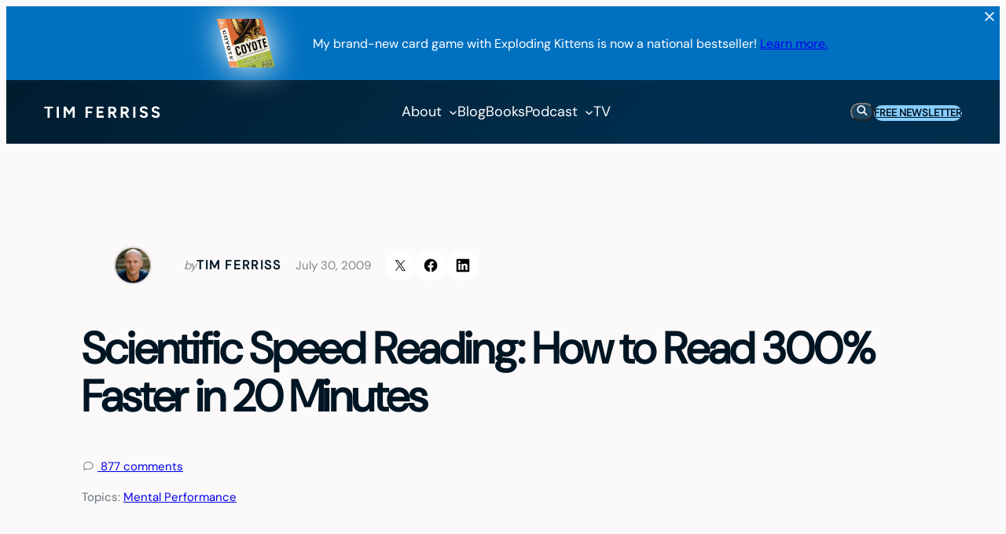

--- FILE ---
content_type: text/css
request_url: https://tim.blog/wp-content/themes/timferriss/assets/css/main.css?ver=0.0.3
body_size: 4430
content:
.no-list {
  list-style: none;
  padding: 0 !important;
  margin: 0 !important;
}

.h-100 {
  height: 100%;
}

.w-100 {
  width: 100% !important;
}

.single-post .entry-content.wp-block-post-content.is-layout-constrained h2,
.single-post .entry-content.wp-block-post-content.is-layout-constrained h3,
.single-post .entry-content.wp-block-post-content.is-layout-constrained h4,
.page-template-default .entry-content.wp-block-post-content.is-layout-constrained h2,
.page-template-default .entry-content.wp-block-post-content.is-layout-constrained h3,
.page-template-default .entry-content.wp-block-post-content.is-layout-constrained h4 {
  margin-top: var(--wp--preset--spacing--large);
}

:root :where(.wp-block-separator) {
  border-color: var(--wp--preset--color--background-4);
  margin-top: var(--wp--preset--spacing--large);
  margin-bottom: var(--wp--preset--spacing--large);
}

.podcast-block {
  margin-block-start: 0;
  max-width: 300px;
}
.podcast-block__link-text {
  font-weight: 700 !important;
}
.podcast-block__link {
  background-color: var(--wp--preset--color--background-4);
  color: var(--wp--preset--color--foreground-1);
  border-radius: 999px;
}
.podcast-block__link:hover {
  background-color: var(--wp--preset--color--background-1);
  color: var(--wp--preset--color--foreground-1) !important;
  box-shadow: none;
}

.podcast-player {
  background-color: var(--wp--preset--color--background-1);
  padding: var(--wp--preset--spacing--large);
  border-radius: 10px;
}
.podcast-player .title {
  font-size: var(--wp--preset--font-size--medium);
  line-height: 1.1;
  font-weight: 600;
  margin-bottom: var(--wp--preset--spacing--medium);
}

blockquote {
  font-style: italic;
  border-left: 2px solid var(--wp--preset--color--background-4);
  padding-left: var(--wp--preset--spacing--large);
}
blockquote p {
  font-style: italic;
}

.wp-block-jetpack-related-posts {
  max-width: none;
}
.wp-block-jetpack-related-posts li {
  background: #fff;
  padding: var(--wp--preset--spacing--large);
  border-radius: 10px;
}
.wp-block-jetpack-related-posts li a {
  color: var(--wp--preset--color--foreground-1);
  font-size: var(--wp--preset--font-size--medium);
  font-weight: 600;
  margin-bottom: var(--wp--preset--spacing--large);
  text-decoration: none;
}
.wp-block-jetpack-related-posts li .jp-related-posts-i2__post-defs {
  color: var(--wp--preset--color--foreground-4);
}
.wp-block-jetpack-related-posts li:hover {
  background-color: var(--wp--preset--color--foreground-1);
  color: var(--wp--preset--color--background-1);
}
.wp-block-jetpack-related-posts li:hover * {
  color: var(--wp--preset--color--background-1);
}

:root :where(.wp-block-image .wp-element-caption,
.wp-block-image .wp-block-audio figcaption,
.wp-block-image .wp-block-embed figcaption,
.wp-block-image .wp-block-gallery figcaption,
.wp-block-image .wp-block-image figcaption,
.wp-block-image .wp-block-table figcaption,
.wp-block-image .wp-block-video figcaption) {
  color: var(--wp--preset--color--foreground-4);
  font-size: var(--wp--preset--font-size--x-small);
}

.no-word-break {
  word-break: keep-all;
}

.hide-on-mobile {
  display: none !important;
}

@media (max-width: 768px) {
  .hide-on-mobile {
    display: block !important;
  }
}
@media (max-width: 782px) {
  .mobile-center {
    text-align: center;
  }
  .mobile-center-img {
    max-width: 400px;
    margin-left: auto !important;
    margin-right: auto !important;
  }
}
@media (max-width: 991px) {
  .tablet-center {
    text-align: center;
  }
  .tablet-center-img {
    max-width: 400px;
    margin-left: auto !important;
    margin-right: auto !important;
  }
}
.wp-block-categories-list {
  display: grid;
  grid-template-columns: repeat(3, 1fr);
  gap: var(--wp--preset--spacing--xx-small);
  list-style-type: none;
  padding: 0;
  margin: 0;
}
.wp-block-categories-list li.cat-item-1 {
  display: none;
}

@media (max-width: 991px) {
  .wp-block-categories-list {
    grid-template-columns: repeat(2, 1fr);
  }
}
@media (max-width: 479px) {
  .wp-block-categories-list {
    grid-template-columns: 1fr;
  }
}
.wp-block-query .wp-block-post {
  display: flex;
  flex-direction: column;
  min-height: 100%;
  align-items: flex-start;
  justify-content: flex-start;
  width: 100%;
}
.wp-block-query .wp-block-post > .wp-block-group {
  height: 100%;
  width: 100%;
}
.wp-block-query .wp-block-post .is-style-clickable-card {
  display: flex;
  flex-direction: column;
  height: 100%;
}
.wp-block-query .wp-block-post .wp-block-post-date,
.wp-block-query .wp-block-post .is-content-justification-left {
  margin-left: 0 !important;
  margin-right: 0 !important;
  text-align: left !important;
}

.wp-block-query .wp-block-group.grid-post {
  flex: 1;
  display: flex;
  flex-direction: column;
}

.wp-block-query .wp-block-post-featured-image {
  border-radius: 8px;
  display: flex;
  align-items: center;
  justify-content: center;
  height: 230px;
  overflow: hidden;
  width: 100%;
}
.wp-block-query .wp-block-post-featured-image img {
  height: 100%;
  width: 100%;
}

/*.wp-block-categories-list li a {
  color: var(--wp--preset--color--foreground-1);
  background-color: var(--wp--preset--color--background-4);
  border-radius: var(--wp--custom--border-radius--round);
  text-decoration: none;
  display: flex;
  padding: 12px 28px;
  font-weight: 600;
}

.wp-block-categories-list li a:hover {
  color: var(--wp--preset--color--background-1);
  background-color: var(--wp--preset--color--foreground-1);
}*/
.d-flex {
  display: flex;
}

body {
  background: var(--wp--preset--color--background-2);
}

/*.wp-block-query .wp-block-post > div {
  height: 100%;
  display: flex;
  flex-direction: column;
}*/
.mt-auto {
  margin-top: auto !important;
}

.overflow-hidden {
  overflow: hidden;
}

.no-underline a,
.no-underline {
  text-decoration: none !important;
}

/* pagination */
.wp-block-query-pagination {
  margin-top: var(--wp--preset--spacing--xx-large);
}

.wp-block-query-pagination-numbers {
  flex: 1 1 auto;
  display: flex;
  align-items: center;
  justify-content: center;
}

.wp-block-query-pagination .page-numbers,
.wp-block-query-pagination-previous,
.wp-block-query-pagination-next {
  color: var(--wp--preset--color--foreground-1);
  font-size: var(--font-size--x-small, 16px);
  font-style: normal;
  font-weight: 500;
  line-height: 150%;
  border-radius: var(--wp--custom--border-radius--round);
  background: var(--wp--preset--color--background-4);
}

.wp-block-query-pagination span.page-numbers,
.wp-block-query-pagination a.page-numbers:hover,
.wp-block-query-pagination-previous:hover,
.wp-block-query-pagination-next:hover {
  background: var(--wp--preset--color--foreground-1);
  color: var(--wp--preset--color--background-1);
}

.wp-block-query-pagination .page-numbers.dots {
  background: none;
  color: var(--wp--preset--color--foreground-4);
}

.wp-block-query-pagination .page-numbers {
  width: 44px;
  aspect-ratio: 1;
  display: flex;
  justify-content: center;
  text-align: center;
  align-items: center;
}

@media (max-width: 768px) {
  .wp-block-query-pagination-previous,
  .wp-block-query-pagination-next {
    display: none;
  }
  .wp-container-core-query-pagination-is-layout-1 {
    justify-content: center;
  }
}
/* pagination */
/* search */
/*.wp-block-query-title {
  position: relative;
  max-width: fit-content !important;
}

.wp-block-query-title::after {
  content: "";
  position: absolute;
  left: 100%;
  top: 50%;
  transform: translateY(-50%) translateX(48px);
  width: 100vw;
  background-color: var(--wp--preset--color--background-4);
  height: 1px;
  z-index: -1;
}*/
:where(.wp-block-search__button-inside .wp-block-search__inside-wrapper) {
  border-radius: var(--wp--custom--border-radius--round);
  background-color: var(--wp--preset--color--background-1);
  padding: var(--wp--preset--spacing--x-small) var(--wp--preset--spacing--medium);
  border: 0;
  font-weight: 600;
  font-size: var(--wp--preset--font-size--regular);
}

:where(.wp-block-search__button-inside .wp-block-search__inside-wrapper) input {
  background-color: transparent !important;
}

.wp-block-search__button {
  width: 48px;
  height: 48px;
  aspect-ratio: 1;
  padding: 0 !important;
  border-radius: var(--wp--custom--border-radius--round) !important;
}

.wp-block-search__button:hover {
  background-color: var(--wp--preset--color--foreground-1) !important;
}

.wp-block-search__button:hover svg {
  fill: var(--wp--preset--color--background-1);
}

.wp-block-search__button svg {
  transform: rotateY(180deg);
  transition: fill 0.3s ease;
}

/* search */
.wp-block-post-author__avatar img {
  width: 50px;
  height: 50px;
  aspect-ratio: 1;
  border-radius: var(--wp--custom--border-radius--round);
  border: 2px solid var(--wp--preset--color--background-4);
}

.wp-block-post-author__content {
  display: flex;
  align-items: center;
  gap: 10px;
  font-size: 15px;
}

.wp-block-post-author__name {
  text-transform: uppercase;
}

.book-shadow {
  position: relative;
}

.book-shadow::before {
  content: "";
  position: absolute;
  left: 0;
  top: 0;
  width: 20px;
  height: 100%;
  opacity: 0.15;
  background: linear-gradient(90deg, #fff 0%, rgba(255, 255, 255, 0) 26.04%, #fff 51.86%, rgba(255, 255, 255, 0) 55%, rgba(255, 255, 255, 0) 78.57%);
  mix-blend-mode: plus-lighter;
}

.book-shadow img {
  box-shadow: 5px 5px 14.2px 0px rgba(0, 0, 0, 0.12), 10px 10px 14.2px 0px rgba(0, 0, 0, 0.07), 20px 20px 32px 0px rgba(0, 0, 0, 0.2);
}

.video-single .wp-block-heading {
  transition: color 0.3s ease;
}

.video-single {
  transition: background 0.3s ease;
}

.video-single:hover {
  background: var(--wp--preset--color--foreground-1) !important;
}

.video-single:hover .wp-block-heading {
  color: var(--wp--preset--color--background-1);
}

.video-single > .wp-block-group {
  display: flex;
  flex-direction: column;
  height: 100%;
}

.video-single > .wp-block-group figure + .wp-block-group {
  display: flex;
  flex-direction: column;
  height: 100%;
}

.reviews-slider .swiper-button-next,
.reviews-slider .swiper-button-prev {
  width: 56px;
  height: 56px;
  background-color: var(--wp--preset--color--background-1);
  border-radius: var(--wp--custom--border-radius--round);
}
.reviews-slider .swiper-button-next:hover,
.reviews-slider .swiper-button-prev:hover {
  background-color: var(--wp--preset--color--background-4);
}

.reviews-slider .swiper-button-next::after,
.reviews-slider .swiper-button-prev::after {
  font-size: 16px;
  color: var(--wp--preset--color--foreground-1);
}

@media (max-width: 991px) {
  .reviews-slider .swiper-button-next,
  .reviews-slider .swiper-button-prev {
    top: 90%;
  }
}
.bullet-friday-icon {
  position: relative;
  max-width: fit-content;
}

.bullet-friday-icon::before {
  content: "";
  position: absolute;
  left: -47px;
  top: 35%;
  background-image: url(../images/icons/bullet-friday-icon.svg);
  width: 35px;
  height: 65px;
  background-repeat: no-repeat;
  background-size: contain;
  transform: translateX(-100%);
}

@media (max-width: 479px) {
  .bullet-friday-icon::before {
    display: none;
  }
}
.newsletter-read-more {
  position: relative;
  overflow: hidden;
  max-height: 600px;
  transition: max-height 0.3s ease-in-out;
}

.newsletter-read-more-wrapper.expanded .newsletter-read-more {
  max-height: none;
}

.newsletter-read-more-wrapper {
  overflow: hidden;
  position: relative;
}

.newsletter-read-more-wrapper::before {
  content: "";
  position: absolute;
  left: 0;
  bottom: 0;
  width: 100%;
  height: 400px;
  background: linear-gradient(180deg, rgba(246, 241, 241, 0) 0%, #f6f1f1 44.55%);
  pointer-events: none;
  z-index: 4;
  transition: opacity 0.3s ease;
}

.newsletter-read-more-wrapper.expanded::before {
  opacity: 0;
}

.newsletter-read-more-wrapper .wp-block-buttons {
  z-index: 99;
  position: relative;
}

.editor-styles-wrapper .newsletter-read-more-wrapper::before {
  display: none;
}

.editor-styles-wrapper .newsletter-read-more {
  max-height: 100%;
}

.interviews-slider-wrapper .swiper-button-next,
.interviews-slider-wrapper .swiper-button-prev,
.videos-slider-wrapper .swiper-button-next,
.videos-slider-wrapper .swiper-button-prev,
.hero-slider .swiper-button-prev,
.hero-slider .swiper-button-next {
  border-radius: 999px;
  margin: 0;
  height: 23px;
  width: 43px;
  background: rgba(255, 255, 255, 0.1);
  top: auto;
  bottom: 0;
}

.interviews-slider-wrapper .swiper-button-prev,
.videos-slider-wrapper .swiper-button-prev,
.hero-slider .swiper-button-prev {
  left: auto;
  right: 63px;
}

.interviews-slider-wrapper .swiper-button-prev::before,
.videos-slider-wrapper .swiper-button-prev::before,
.hero-slider .swiper-button-prev::before {
  content: "";
  position: absolute;
  left: 50%;
  transform: translateX(-50%);
  top: 0;
  width: 15px;
  height: 15px;
  background-image: url(../images/icons/long-arrow-left-dark.svg);
  background-repeat: no-repeat;
  background-size: contain;
  background-position: center;
}

.hero-slider .swiper-button-prev::before {
  background-image: url(../images/icons/long-arrow-left.svg);
  top: 4px;
}

.interviews-slider-wrapper .swiper-button-next::before,
.videos-slider-wrapper .swiper-button-next::before,
.hero-slider .swiper-button-next::before {
  content: "";
  position: absolute;
  left: 50%;
  transform: translateX(-50%);
  top: 0;
  width: 15px;
  height: 15px;
  background-image: url(../images/icons/long-arrow-right-dark.svg);
  background-repeat: no-repeat;
  background-size: contain;
  background-position: center;
}

.hero-slider .swiper-button-next::before {
  background-image: url(../images/icons/long-arrow-right.svg);
  top: 4px;
}

.interviews-swiper-navigation,
.videos-swiper-navigation {
  display: flex;
  gap: 10px;
}

.interviews-slider-wrapper .swiper-button-next,
.interviews-slider-wrapper .swiper-button-prev,
.videos-slider-wrapper .swiper-button-next,
.videos-slider-wrapper .swiper-button-prev {
  position: relative;
  width: 79px;
  height: 40px;
  background: var(--wp--preset--color--background-3);
  border-radius: 9999px;
  right: auto;
  transition: background 0.3s ease;
}

.interviews-slider-wrapper .swiper-button-next,
.interviews-slider-wrapper .swiper-button-prev {
  background: var(--wp--preset--color--background-1);
}

.videos-slider-wrapper .swiper-button-next::before,
.videos-slider-wrapper .swiper-button-prev::before {
  transition: background 0.3s ease;
}

/*.interviews-slider-wrapper .swiper-button-prev::before,
.videos-slider-wrapper .swiper-button-prev::before {
  mask-image: url(../images/icons/long-arrow-left-dark.svg);
  mask-repeat: no-repeat;
  background: var(--wp--preset--color--foreground-1);
}

.interviews-slider-wrapper .swiper-button-next::before,
.videos-slider-wrapper .swiper-button-next::before {
  mask-image: url(../images/icons/long-arrow-right-dark.svg);
  mask-repeat: no-repeat;
  background: var(--wp--preset--color--foreground-1);
}*/
/*.interviews-slider-wrapper .swiper-button-prev:hover::before,
.videos-slider-wrapper .swiper-button-prev:hover::before,
.interviews-slider-wrapper .swiper-button-next:hover::before,
.videos-slider-wrapper .swiper-button-next:hover::before {
  background: var(--wp--preset--color--foreground-1);
}*/
.interviews-slider-wrapper .swiper-button-prev:hover,
.videos-slider-wrapper .swiper-button-prev:hover,
.interviews-slider-wrapper .swiper-button-next:hover,
.videos-slider-wrapper .swiper-button-next:hover {
  background: var(--wp--preset--color--background-4);
}

.interviews-slider-wrapper .swiper-button-prev::before,
.interviews-slider-wrapper .swiper-button-next::before,
.videos-slider-wrapper .swiper-button-prev::before,
.videos-slider-wrapper .swiper-button-next::before {
  width: 15px;
  height: 15px;
  top: 54%;
  transform: translateX(-50%) translateY(-50%);
}

.interviews-slider-wrapper .swiper-button-prev::after,
.interviews-slider-wrapper .swiper-button-next::after,
.videos-slider-wrapper .swiper-button-prev::after,
.videos-slider-wrapper .swiper-button-next::after,
.hero-slider .swiper-button-next::after,
.hero-slider .swiper-button-prev::after {
  display: none;
}

@media (max-width: 991px) {
  .flex-mobile {
    flex-wrap: wrap !important;
  }
  .hero .flex-mobile {
    flex-wrap: wrap !important;
    margin: 20px 0 !important;
  }
  body:not(.editor-styles-wrapper) .hero {
    aspect-ratio: auto;
  }
}
.book-hover {
  transition: background 0.3s ease;
}

.book-hover:hover {
  background-color: var(--wp--preset--color--background-1);
}

.columns-books {
  justify-content: center;
}

.footer-cta ul {
  list-style-type: none;
  display: flex;
  flex-direction: column;
  gap: 18px;
}

.footer-cta li {
  position: relative;
}

.footer-cta li::before {
  content: "";
  position: absolute;
  left: -16px;
  top: 3px;
  transform: translateX(-100%);
  background-image: url(../images/icons/list-icon.svg);
  width: 18px;
  height: 25px;
  background-repeat: no-repeat;
  background-size: contain;
}

.swiper-wrapper {
  padding-bottom: 2px;
  padding-top: 2px;
}

/*@media (min-width: 991px) {
  .interviews-slider .swiper-wrapper,
  .videos-slider .swiper-wrapper {
    margin-left: var(--wp--preset--spacing--x-small) !important;
  }

  .interviews-slider .swiper-slide,
  .videos-slider .swiper-slide {
    margin-right: var(--wp--preset--spacing--x-small) !important;
  }
}*/
.interviews-slider .swiper-slide,
.videos-slider .swiper-slide {
  width: 300px;
  height: auto;
  transition: background 0.3s ease;
  display: flex;
  flex-direction: column;
}

.interviews-slider .swiper-slide:hover,
.videos-slider .swiper-slide:hover {
  background-color: var(--wp--preset--color--foreground-1) !important;
}

.interviews-slider .swiper-slide p,
.interviews-slider .swiper-slide .wp-block-heading,
.videos-slider .swiper-slide .wp-block-heading {
  transition: color 0.3s ease;
}

.interviews-slider .swiper-slide:hover p,
.interviews-slider .swiper-slide:hover .wp-block-heading,
.videos-slider .swiper-slide:hover .wp-block-heading,
.videos-slider .swiper-slide:hover .wp-block-heading a {
  color: var(--wp--preset--color--background-1) !important;
}

.entry-content ul li,
.entry-content ol li,
.wp-block-post-content ul li,
.wp-block-post-content ol li {
  margin-bottom: 0.2rem;
}

iframe {
  border-radius: 10px;
}

@media (max-width: 991px) {
  .wrap-mobile {
    flex-wrap: wrap !important;
  }
}
.wp-block-post-content .acf-block {
  max-width: 100% !important;
}

.wp-block-cover__inner-container {
  max-width: var(--wp--style--global--wide-size);
}

.wp-block-post-template li > div {
  transition: background 0.3s ease, color 0.3s ease;
}

.wp-block-post-template li div h2 a {
  transition: color 0.3s ease;
}

.wp-block-post-template li path {
  fill: var(--wp--preset--color--primary) !important;
  transition: fill 0.3s ease;
}

.wp-block-post-template .wp-block-post-date {
  transition: color 0.3s ease;
}

.wp-block-post-template li:hover .wp-block-post-date {
  color: var(--wp--preset--color--background-3) !important;
}

.wp-block-post-template li:hover > div {
  background-color: var(--wp--preset--color--foreground-1) !important;
  color: var(--wp--preset--color--background-3) !important;
}

.wp-block-post-template li:hover h2 a {
  color: var(--wp--preset--color--background-1) !important;
  text-decoration: none !important;
}

.wp-block-post-template li:hover path {
  fill: var(--wp--preset--color--secondary) !important;
}

.wp-block-post-template li:hover .wp-block-read-more {
  color: var(--wp--preset--color--secondary) !important;
  text-decoration: none !important;
}

.taxonomy-topics a:hover {
  color: var(--wp--preset--color--primary);
}

.link-arrow ~ svg path {
  transition: fill 0.3s ease;
}

.link-arrow:hover ~ svg path {
  fill: var(--wp--preset--color--primary);
}

.blog-topic {
  transition: background 0.3s ease, color 0.3s ease;
}

.blog-topic:hover {
  background-color: var(--wp--preset--color--foreground-1) !important;
  color: var(--wp--preset--color--background-1) !important;
}

.blog-topic:hover a {
  color: var(--wp--preset--color--primary);
}

.blog-topic:hover .link-arrow + svg path {
  fill: var(--wp--preset--color--primary);
}

.blog-topic a:hover {
  color: var(--wp--preset--color--secondary);
}

.blog-topic .link-arrow:hover + svg path {
  fill: var(--wp--preset--color--secondary);
}

:root .entry-content p :where(a:where(:not(.wp-element-button)):hover) {
  text-decoration: underline !important;
  text-decoration-color: var(--wp--preset--color--secondary) !important;
}

a:where(:not(.wp-element-button)) {
  text-decoration-color: var(--wp--preset--color--secondary) !important;
  text-underline-offset: 3px;
}

:root :where(.wp-block-button .wp-block-button__link:hover) {
  color: var(--wp--preset--color--background-1) !important;
  background: var(--wp--preset--color--foreground-1) !important;
}

/* Footer */
footer a:where(:not(.wp-element-button)),
.taxonomy-category a,
.gray-underline a {
  text-decoration-color: #D0D2D4 !important;
}
footer a:where(:not(.wp-element-button)):hover,
.taxonomy-category a:hover,
.gray-underline a:hover {
  text-decoration: underline #9fa2a6 !important;
}

.wp-block-social-link-anchor {
  padding: 0.55em;
}

.wp-block-social-links .wp-social-link svg {
  height: 0.8em;
  width: 0.8em;
}

.wp-block-latest-posts li {
  border-bottom: 1px solid var(--wp--preset--color--background-4);
  padding: var(--wp--preset--spacing--x-small) 0;
}
.wp-block-latest-posts li time {
  color: var(--wp--preset--color--foreground-4);
}

/* Gravity forms */
html .gform_wrapper form {
  background-color: var(--wp--preset--color--background-1);
  border: none;
  border-radius: var(--wp--custom--border-radius--round) !important;
  padding: 6px !important;
  display: flex !important;
  align-items: center !important;
  gap: 8px !important;
}

html .gform_wrapper .gform_body {
  flex: 1;
  width: auto !important;
}

html .gform_wrapper input[type=email] {
  background-color: none;
  border: none;
  font-size: var(--wp--preset--font-size--small) !important;
  font-weight: 600 !important;
  padding: 24px 24px 20px 24px !important;
  width: 100% !important;
  box-shadow: none;
}

html .gform_wrapper input[type=email]::placeholder {
  color: #8E8D8C !important;
}

html .gform_wrapper input[type=submit] {
  background-color: #F8C43B !important;
  border-radius: var(--wp--custom--border-radius--round) !important;
  color: var(--wp--preset--color--foreground-1) !important;
  margin-bottom: 0 !important;
  border: none !important;
  font-size: var(--wp--preset--font-size--small) !important;
  font-weight: 600 !important;
  padding: 24px 24px 20px 24px !important;
  box-shadow: none !important;
  white-space: nowrap;
}
html .gform_wrapper input[type=submit]:hover {
  background-color: var(--wp--preset--color--primary) !important;
  color: #fff !important;
}

html .gform-theme--foundation .gform_footer,
html .gform-theme--foundation .gform_page_footer {
  margin-block-start: 0 !important;
}

html .gform_footer.before {
  margin: 0 !important;
  padding: 0 !important;
  width: auto !important;
}

html .gfield .validation_message {
  display: none;
}

html .gform_validation_errors {
  margin-bottom: 10px !important;
}
html .gform_validation_errors li {
  color: #fff !important;
}
html .gform_validation_errors li:before {
  display: none;
}

html .gform_submission_error {
  color: #fff !important;
}

html .gform_validation_error_link {
  color: #fff !important;
  text-decoration-color: #fff !important;
}

.gform-theme--api,
.gform-theme--framework {
  --gf-form-validation-bg-color: rgba(var(--gf-color-danger-rgb), 0.1);
}

@media (max-width: 767px) {
  html .gform_wrapper form {
    background: none;
    flex-direction: column !important;
    padding: 0 !important;
  }
  html .gform_wrapper .gform_body {
    width: 100% !important;
  }
  html .gform_wrapper .gform_footer.before {
    width: 100% !important;
  }
  html .gform_wrapper input[type=email] {
    background-color: var(--wp--preset--color--background-1);
    border-radius: var(--wp--custom--border-radius--round) !important;
    padding: 12px !important;
    height: 64px;
    text-align: center;
    width: 100% !important;
  }
  html .gform_wrapper input[type=submit],
  html .gform_wrapper .gform_footer {
    width: 100% !important;
  }
}
.select2-container--default .select2-selection--single {
  border: none;
  background: none;
  height: auto;
}
.select2-container--default .select2-selection--single .select2-selection__rendered {
  border: none;
  background: #fff;
  font-size: var(--wp--preset--font-size--medium) !important;
  border-radius: 99px;
  padding: 24px 24px;
}
.select2-container--default .select2-selection--single .select2-selection__arrow {
  top: 25px;
  right: 40px;
}
.select2-container--default .select2-dropdown {
  border: none;
  background: #F6F1F1;
  border-radius: 10px;
  padding: 24px;
  margin: 10px 0 0 0;
  box-shadow: 0px 10px 20px 0px rgba(0, 0, 0, 0.1);
}
.select2-container--default .select2-dropdown .select2-search__field {
  border-radius: 99px;
  padding-left: 20px;
}
.select2-container--default .select2-results__option {
  padding-left: 20px;
}
.select2-container--default .select2-results__option--highlighted[aria-selected] {
  border-radius: 99px;
  background-color: #fff;
  color: var(--wp--preset--color--primary);
  font-weight: bold;
  padding-left: 20px;
}

.fhww-budget-calculator__wrapper input {
  border-radius: 10px;
}

.fhww-budget-calculator__results-column {
  display: flex;
  flex-direction: column;
  justify-content: center;
  align-items: center;
}

.fhww-budget-calculator__results-column input {
  text-align: right;
}

.fhww-budget-calculator__results-row {
  display: flex;
  flex-direction: row;
  justify-content: center;
  align-items: center;
}

.fhww-budget-calculator__results {
  margin: 40px 0;
}

.fhww-budget-calculator__row td {
  border-bottom: 1px solid var(--wp--preset--color--background-4);
  padding: 10px 20px 10px 0;
}

.fhww-budget-calculator__results-row input[type=reset] {
  background: var(--wp--preset--color--background-4);
  border: none;
  color: var(--wp--preset--color--foreground-1);
  cursor: pointer;
  margin: 0 10px;
}

.fhww-budget-calculator__results-row input[type=button] {
  background: var(--wp--preset--color--foreground-1);
  color: #fff;
  border: none;
  font-weight: bold;
  cursor: pointer;
}

#expense-calc-submit {
  background: var(--wp--preset--color--primary);
}


--- FILE ---
content_type: text/css
request_url: https://tim.blog/wp-content/themes/timferriss/style.css?ver=0.0.3
body_size: 212
content:
/*
Theme Name: Tim Ferriss
Theme URI: https://rockbase.co
Author: Rockbase LLC
Author URI: https://rockbase.co
Description: A custom theme for the Tim.Blog website.
Requires at least: 6.6
Tested up to: 6.6.0
Requires PHP: 7.3
Version: 0.0.3
License: GNU General Public License v3 or later
License URI: http://www.gnu.org/licenses/gpl-3.0.html
Template: rockbase-framework
Text Domain: timferriss
Tags: one-column, custom-colors, custom-menu, custom-logo, editor-style, featured-images, full-site-editing, block-patterns, translation-ready, block-styles, template-editing, wide-blocks, global-styles
*/


--- FILE ---
content_type: application/javascript
request_url: https://tim.blog/wp-content/themes/timferriss/assets/js/event-tracking.js?ver=2.0.0
body_size: 418
content:
jQuery( function ( $ ) {
	// All the tracking takes place in GTM.
	window.dataLayer = window.dataLayer || [];

	// Track Art19 player events.
	const art19PlayerPercentages = {
		per25: {},
		per50: {},
		per75: {},
		per90: {},
	};

	$( '.art19-web-player' ).each( function () {
		const $this = $( this ),
			title = $this.prev().text(),
			emitter = $this.get( 0 ).art19Events;

		// Art19 player -- PLAY, PAUSE, ENDED
		for ( let event of [ 'play', 'pause', 'ended' ] ) {
			emitter.on( event, function () {
				window.dataLayer.push( {
					event: 'art19',
					art19: { title, event },
				} );
				window.dataLayer.push( { art19: undefined } ); // Reset the player data between events.
			} );
		}

		// Art19 player -- TIMEUPDATE
		emitter.on( 'timeupdate', function ( data ) {
			const percent = data.seconds / data.duration;

			if (
				0.25 < percent &&
				typeof art19PlayerPercentages.per25[ title ] === 'undefined'
			) {
				art19PlayerPercentages.per25[ title ] = true;
				window.dataLayer.push( {
					event: 'art19',
					art19: { title, event: '25%' },
				} );
				window.dataLayer.push( { art19: undefined } ); // Reset the player data between events.
			}
			if (
				0.5 < percent &&
				typeof art19PlayerPercentages.per50[ title ] === 'undefined'
			) {
				art19PlayerPercentages.per50[ title ] = true;
				window.dataLayer.push( {
					event: 'art19',
					art19: { title, event: '50%' },
				} );
				window.dataLayer.push( { art19: undefined } ); // Reset the player data between events.
			}
			if (
				0.75 < percent &&
				typeof art19PlayerPercentages.per75[ title ] === 'undefined'
			) {
				art19PlayerPercentages.per75[ title ] = true;
				window.dataLayer.push( {
					event: 'art19',
					art19: { title, event: '75%' },
				} );
				window.dataLayer.push( { art19: undefined } ); // Reset the player data between events.
			}
			if (
				0.9 < percent &&
				typeof art19PlayerPercentages.per90[ title ] === 'undefined'
			) {
				art19PlayerPercentages.per90[ title ] = true;
				window.dataLayer.push( {
					event: 'art19',
					art19: { title, event: '90%' },
				} );
				window.dataLayer.push( { art19: undefined } ); // Reset the player data between events.
			}
		} );
	} );
} );


--- FILE ---
content_type: application/javascript
request_url: https://tim.blog/wp-content/themes/timferriss/assets/dist/js/front.js?ver=7ad1370f7543b4380b5f
body_size: 1898
content:
/******/ (() => { // webpackBootstrap
/******/ 	var __webpack_modules__ = ({

/***/ "./src/js/front/global.js":
/*!********************************!*\
  !*** ./src/js/front/global.js ***!
  \********************************/
/***/ (() => {

/**
 * Global JavaScript functionality for Tim Ferriss website
 */

document.addEventListener("DOMContentLoaded", function () {
  // Promo bar functionality
  const promoBar = document.querySelector('.promo-bar');
  const promoBarClose = document.querySelector('.promo-bar-close');

  // Check if promo bar should be shown
  const promoBarHidden = localStorage.getItem('promoBarHidden');
  if (promoBarHidden) {
    const hiddenDate = new Date(promoBarHidden);
    const currentDate = new Date();
    const daysDifference = (currentDate - hiddenDate) / (1000 * 60 * 60 * 24);
    if (daysDifference < 30) {
      // Keep it hidden if less than 30 days have passed
      promoBar.classList.add('promo-bar-hidden');
    } else {
      // Show it and remove localStorage if 30 days have passed
      localStorage.removeItem('promoBarHidden');
      promoBar.classList.remove('promo-bar-hidden');
    }
  } else {
    // If no localStorage entry exists, show the promo bar
    promoBar.classList.remove('promo-bar-hidden');
  }

  // Handle close button click
  if (promoBarClose) {
    promoBarClose.addEventListener('click', function () {
      promoBar.classList.add('promo-bar-hidden');
      // Save current date to localStorage
      localStorage.setItem('promoBarHidden', new Date().toISOString());
    });
  }

  // Function to setup Gravity Forms validation for a specific form
  function setupGravityFormValidation(formId, emailInputId, submitButtonId) {
    const form = document.getElementById(formId);
    const emailInput = document.getElementById(emailInputId);
    const submitButton = document.getElementById(submitButtonId);

    // Only run Gravity Forms validation if all elements exist
    if (form && emailInput && submitButton) {
      let isEmailValid = false;

      // Function to force disable/enable submit button
      function forceToggleSubmitButton() {
        const currentSubmitButton = document.getElementById(submitButtonId);
        if (currentSubmitButton) {
          if (isEmailValid) {
            currentSubmitButton.classList.remove('gform-submit-disabled');
            currentSubmitButton.disabled = false;
            currentSubmitButton.removeAttribute('disabled');
            currentSubmitButton.style.pointerEvents = 'auto';
            currentSubmitButton.style.opacity = '1';
          } else {
            currentSubmitButton.classList.add('gform-submit-disabled');
            currentSubmitButton.disabled = true;
            currentSubmitButton.setAttribute('disabled', 'disabled');
            currentSubmitButton.style.pointerEvents = 'none';
            currentSubmitButton.style.opacity = '0.7';
          }
        }
      }

      // Disable initially
      forceToggleSubmitButton();

      // Listen for input changes
      emailInput.addEventListener('input', function () {
        const email = emailInput.value.trim();
        const emailRegex = /^[^\s@]+@[^\s@]+\.[^\s@]+$/;
        isEmailValid = email.length > 0 && emailRegex.test(email);
        forceToggleSubmitButton();
      });

      // Prevent form submission if email is invalid
      form.addEventListener('submit', function (e) {
        if (!isEmailValid) {
          e.preventDefault();
          e.stopPropagation();
          return false;
        }
      });
    }
  }

  // Setup validation for both forms
  setupGravityFormValidation('gform_1', 'input_1_1', 'gform_submit_button_1');
  setupGravityFormValidation('gform_2', 'input_2_1', 'gform_submit_button_2');
});

/***/ })

/******/ 	});
/************************************************************************/
/******/ 	// The module cache
/******/ 	var __webpack_module_cache__ = {};
/******/ 	
/******/ 	// The require function
/******/ 	function __webpack_require__(moduleId) {
/******/ 		// Check if module is in cache
/******/ 		var cachedModule = __webpack_module_cache__[moduleId];
/******/ 		if (cachedModule !== undefined) {
/******/ 			return cachedModule.exports;
/******/ 		}
/******/ 		// Create a new module (and put it into the cache)
/******/ 		var module = __webpack_module_cache__[moduleId] = {
/******/ 			// no module.id needed
/******/ 			// no module.loaded needed
/******/ 			exports: {}
/******/ 		};
/******/ 	
/******/ 		// Execute the module function
/******/ 		__webpack_modules__[moduleId](module, module.exports, __webpack_require__);
/******/ 	
/******/ 		// Return the exports of the module
/******/ 		return module.exports;
/******/ 	}
/******/ 	
/************************************************************************/
/******/ 	/* webpack/runtime/compat get default export */
/******/ 	(() => {
/******/ 		// getDefaultExport function for compatibility with non-harmony modules
/******/ 		__webpack_require__.n = (module) => {
/******/ 			var getter = module && module.__esModule ?
/******/ 				() => (module['default']) :
/******/ 				() => (module);
/******/ 			__webpack_require__.d(getter, { a: getter });
/******/ 			return getter;
/******/ 		};
/******/ 	})();
/******/ 	
/******/ 	/* webpack/runtime/define property getters */
/******/ 	(() => {
/******/ 		// define getter functions for harmony exports
/******/ 		__webpack_require__.d = (exports, definition) => {
/******/ 			for(var key in definition) {
/******/ 				if(__webpack_require__.o(definition, key) && !__webpack_require__.o(exports, key)) {
/******/ 					Object.defineProperty(exports, key, { enumerable: true, get: definition[key] });
/******/ 				}
/******/ 			}
/******/ 		};
/******/ 	})();
/******/ 	
/******/ 	/* webpack/runtime/hasOwnProperty shorthand */
/******/ 	(() => {
/******/ 		__webpack_require__.o = (obj, prop) => (Object.prototype.hasOwnProperty.call(obj, prop))
/******/ 	})();
/******/ 	
/******/ 	/* webpack/runtime/make namespace object */
/******/ 	(() => {
/******/ 		// define __esModule on exports
/******/ 		__webpack_require__.r = (exports) => {
/******/ 			if(typeof Symbol !== 'undefined' && Symbol.toStringTag) {
/******/ 				Object.defineProperty(exports, Symbol.toStringTag, { value: 'Module' });
/******/ 			}
/******/ 			Object.defineProperty(exports, '__esModule', { value: true });
/******/ 		};
/******/ 	})();
/******/ 	
/************************************************************************/
var __webpack_exports__ = {};
// This entry needs to be wrapped in an IIFE because it needs to be in strict mode.
(() => {
"use strict";
/*!********************************!*\
  !*** ./src/js/front/_index.js ***!
  \********************************/
__webpack_require__.r(__webpack_exports__);
/* harmony import */ var _global__WEBPACK_IMPORTED_MODULE_0__ = __webpack_require__(/*! ./global */ "./src/js/front/global.js");
/* harmony import */ var _global__WEBPACK_IMPORTED_MODULE_0___default = /*#__PURE__*/__webpack_require__.n(_global__WEBPACK_IMPORTED_MODULE_0__);

})();

/******/ })()
;
//# sourceMappingURL=front.js.map

--- FILE ---
content_type: application/javascript
request_url: https://tim.blog/wp-content/themes/timferriss/assets/js/budget-calculator.js?ver=1.0.0
body_size: 429
content:
/**
 * Handles all functionality for the Budget Calculator
 */
(function($) {
    /** 
     * Cache all DOM selectors
     */
    var dreamMultiplier = 1.3,
        expenseItems = $('.expense-calc-item'),
        calculatedTotalSpent = $('#TotalSpent'),
        calculatedDream = $('#TotalDream'),
        calculateBudgetSubmit = $('#expense-calc-submit'),
        calculateBudgetReset = $('#expense-calc-reset'),
        calculateBudgetPrint = $('#expense-calc-print');

    /**
     * Calculates the total budget and dream amount.
     */
    function calculate() {
        var total = 0,
            dream_val = 0;

        // Reset the totals.
        calculatedTotalSpent.val(0);
        calculatedTotalSpent.val(0);

        expenseItems.each(function() {
            var item_val = $(this).val();
            if (!isNaN(item_val) && item_val !== '') {
                total += parseInt(item_val);
            }
        });

        calculatedTotalSpent.val(total.toFixed(2));
        dream_val = total * dreamMultiplier;
        calculatedDream.val(dream_val.toFixed(2));
    }

    /**
     * Resets the form.
     */
    function resetForm() {
        // Clear fields.
        expenseItems.each(function() {
            $(this).val('');
        });

        // Clear the totals.
        calculatedTotalSpent.val(0);
        calculatedTotalSpent.val(0);
    }

    /** 
     * Event listeners.
     */
    $(document).ready(function() {
        // Set the budget values when submit button clicked.
        calculateBudgetSubmit.click(function(e) {
            e.preventDefault();
            calculate();
        });

        calculateBudgetReset.click(function(e) {
            e.preventDefault();
            resetForm();
        });

        calculateBudgetPrint.click(function(e) {
            e.preventDefault();
            window.print();
        });
    });

})(jQuery);